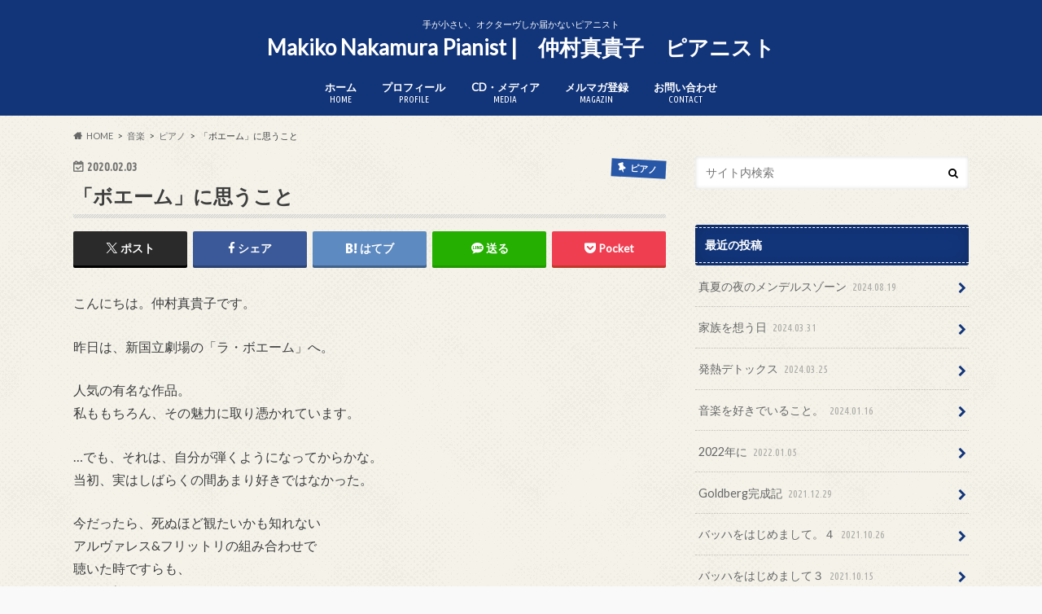

--- FILE ---
content_type: text/html; charset=UTF-8
request_url: https://makikonakamura.com/archives/914
body_size: 19520
content:
<!doctype html>
<html dir="ltr" lang="ja" prefix="og: https://ogp.me/ns#">

<head>
<meta charset="utf-8">
<meta http-equiv="X-UA-Compatible" content="IE=edge">

<meta name="HandheldFriendly" content="True">
<meta name="MobileOptimized" content="320">
<meta name="viewport" content="width=device-width, initial-scale=1.0, minimum-scale=1.0, maximum-scale=1.0, user-scalable=no">

<link rel="apple-touch-icon" href="https://makikonakamura.com/wp-content/uploads/2020/12/101eb4c374b7935a2d78bf28e015d6b3.png"><link rel="icon" href="https://makikonakamura.com/wp-content/uploads/2020/12/bfcd2e6c48460ad4d06fdecc285ecb4d.png">
<link rel="pingback" href="https://makikonakamura.com/xmlrpc.php">

<!--[if IE]>
<link rel="shortcut icon" href="https://makikonakamura.com/wp-content/uploads/2020/12/favicon.ico"><![endif]-->



<meta name="description" content="こんにちは。仲村真貴子です。 昨日は、新国立劇場の「ラ・ボエーム」へ。 人気の有名な作品。私ももちろん、その魅力に取り憑かれています。 …でも、それは、自分が弾くようになってからかな。当初、実はしばらくの間あまり好きではなかった。 今だった" />

<!-- WP SiteManager OGP Tags -->
<meta property="og:title" content="「ボエーム」に思うこと" />
<meta property="og:type" content="article" />
<meta property="og:url" content="https://makikonakamura.com/archives/914" />
<meta property="og:description" content="こんにちは。仲村真貴子です。 昨日は、新国立劇場の「ラ・ボエーム」へ。 人気の有名な作品。私ももちろん、その魅力に取り憑かれています。 …でも、それは、自分が弾くようになってからかな。当初、実はしばらくの間あまり好きではなかった。 今だった" />
<meta property="og:site_name" content="Makiko Nakamura Pianist |　仲村真貴子　ピアニスト" />

<!-- WP SiteManager Twitter Cards Tags -->
<meta name="twitter:title" content="「ボエーム」に思うこと" />
<meta name="twitter:url" content="https://makikonakamura.com/archives/914" />
<meta name="twitter:description" content="こんにちは。仲村真貴子です。 昨日は、新国立劇場の「ラ・ボエーム」へ。 人気の有名な作品。私ももちろん、その魅力に取り憑かれています。 …でも、それは、自分が弾くようになってからかな。当初、実はしばらくの間あまり好きではなかった。 今だった" />
<meta name="twitter:card" content="summary" />
<meta name="twitter:site" content="@N_Makkinko" />
	<style>img:is([sizes="auto" i], [sizes^="auto," i]) { contain-intrinsic-size: 3000px 1500px }</style>
	
		<!-- All in One SEO 4.8.8 - aioseo.com -->
		<title>「ボエーム」に思うこと | Makiko Nakamura Pianist | 仲村真貴子 ピアニスト</title>
	<meta name="robots" content="max-image-preview:large" />
	<meta name="author" content="MAKIKO NAKAMURA"/>
	<link rel="canonical" href="https://makikonakamura.com/archives/914" />
	<meta name="generator" content="All in One SEO (AIOSEO) 4.8.8" />
		<meta property="og:locale" content="ja_JP" />
		<meta property="og:site_name" content="Makiko Nakamura Pianist" />
		<meta property="og:type" content="article" />
		<meta property="og:title" content="「ボエーム」に思うこと | Makiko Nakamura Pianist | 仲村真貴子 ピアニスト" />
		<meta property="og:url" content="https://makikonakamura.com/archives/914" />
		<meta property="fb:app_id" content="422504505450606" />
		<meta property="fb:admins" content="357023015244230" />
		<meta property="article:tag" content="ピアノ" />
		<meta property="article:tag" content="作曲家と曲" />
		<meta property="article:tag" content="音楽" />
		<meta property="article:published_time" content="2020-02-03T13:57:20+00:00" />
		<meta property="article:modified_time" content="2020-06-26T17:57:17+00:00" />
		<meta property="article:publisher" content="https://www.facebook.com/MakikoNakamuraPianist" />
		<meta property="article:author" content="https://www.facebook.com/MakikoNakamuraPianist" />
		<meta name="twitter:card" content="summary_large_image" />
		<meta name="twitter:site" content="@N_Makkinko" />
		<meta name="twitter:title" content="「ボエーム」に思うこと | Makiko Nakamura Pianist | 仲村真貴子 ピアニスト" />
		<meta name="twitter:creator" content="@N_Makkinko" />
		<script type="application/ld+json" class="aioseo-schema">
			{"@context":"https:\/\/schema.org","@graph":[{"@type":"Article","@id":"https:\/\/makikonakamura.com\/archives\/914#article","name":"\u300c\u30dc\u30a8\u30fc\u30e0\u300d\u306b\u601d\u3046\u3053\u3068 | Makiko Nakamura Pianist | \u4ef2\u6751\u771f\u8cb4\u5b50 \u30d4\u30a2\u30cb\u30b9\u30c8","headline":"\u300c\u30dc\u30a8\u30fc\u30e0\u300d\u306b\u601d\u3046\u3053\u3068","author":{"@id":"https:\/\/makikonakamura.com\/archives\/author\/makiko1018#author"},"publisher":{"@id":"https:\/\/makikonakamura.com\/#person"},"image":{"@type":"ImageObject","@id":"https:\/\/makikonakamura.com\/archives\/914#articleImage","url":"https:\/\/secure.gravatar.com\/avatar\/f05aeb8df201df9e097bbdfd50670c798d7c620f0fdbdff71cf8b0dd0373c246?s=96&d=mm&r=g","width":96,"height":96,"caption":"MAKIKO NAKAMURA"},"datePublished":"2020-02-03T22:57:20+09:00","dateModified":"2020-06-27T02:57:17+09:00","inLanguage":"ja","mainEntityOfPage":{"@id":"https:\/\/makikonakamura.com\/archives\/914#webpage"},"isPartOf":{"@id":"https:\/\/makikonakamura.com\/archives\/914#webpage"},"articleSection":"\u30d4\u30a2\u30ce, \u4f5c\u66f2\u5bb6\u3068\u66f2, \u97f3\u697d"},{"@type":"BreadcrumbList","@id":"https:\/\/makikonakamura.com\/archives\/914#breadcrumblist","itemListElement":[{"@type":"ListItem","@id":"https:\/\/makikonakamura.com#listItem","position":1,"name":"Home","item":"https:\/\/makikonakamura.com","nextItem":{"@type":"ListItem","@id":"https:\/\/makikonakamura.com\/archives\/category\/musik#listItem","name":"\u97f3\u697d"}},{"@type":"ListItem","@id":"https:\/\/makikonakamura.com\/archives\/category\/musik#listItem","position":2,"name":"\u97f3\u697d","item":"https:\/\/makikonakamura.com\/archives\/category\/musik","nextItem":{"@type":"ListItem","@id":"https:\/\/makikonakamura.com\/archives\/category\/musik\/piano#listItem","name":"\u30d4\u30a2\u30ce"},"previousItem":{"@type":"ListItem","@id":"https:\/\/makikonakamura.com#listItem","name":"Home"}},{"@type":"ListItem","@id":"https:\/\/makikonakamura.com\/archives\/category\/musik\/piano#listItem","position":3,"name":"\u30d4\u30a2\u30ce","item":"https:\/\/makikonakamura.com\/archives\/category\/musik\/piano","nextItem":{"@type":"ListItem","@id":"https:\/\/makikonakamura.com\/archives\/914#listItem","name":"\u300c\u30dc\u30a8\u30fc\u30e0\u300d\u306b\u601d\u3046\u3053\u3068"},"previousItem":{"@type":"ListItem","@id":"https:\/\/makikonakamura.com\/archives\/category\/musik#listItem","name":"\u97f3\u697d"}},{"@type":"ListItem","@id":"https:\/\/makikonakamura.com\/archives\/914#listItem","position":4,"name":"\u300c\u30dc\u30a8\u30fc\u30e0\u300d\u306b\u601d\u3046\u3053\u3068","previousItem":{"@type":"ListItem","@id":"https:\/\/makikonakamura.com\/archives\/category\/musik\/piano#listItem","name":"\u30d4\u30a2\u30ce"}}]},{"@type":"Person","@id":"https:\/\/makikonakamura.com\/#person","name":"MAKIKO NAKAMURA","image":{"@type":"ImageObject","@id":"https:\/\/makikonakamura.com\/archives\/914#personImage","url":"https:\/\/secure.gravatar.com\/avatar\/f05aeb8df201df9e097bbdfd50670c798d7c620f0fdbdff71cf8b0dd0373c246?s=96&d=mm&r=g","width":96,"height":96,"caption":"MAKIKO NAKAMURA"},"sameAs":["https:\/\/www.facebook.com\/MakikoNakamuraPianist","N_Makkinko"]},{"@type":"Person","@id":"https:\/\/makikonakamura.com\/archives\/author\/makiko1018#author","url":"https:\/\/makikonakamura.com\/archives\/author\/makiko1018","name":"MAKIKO NAKAMURA","image":{"@type":"ImageObject","@id":"https:\/\/makikonakamura.com\/archives\/914#authorImage","url":"https:\/\/secure.gravatar.com\/avatar\/f05aeb8df201df9e097bbdfd50670c798d7c620f0fdbdff71cf8b0dd0373c246?s=96&d=mm&r=g","width":96,"height":96,"caption":"MAKIKO NAKAMURA"},"sameAs":["https:\/\/www.facebook.com\/MakikoNakamuraPianist","N_Makkinko"]},{"@type":"WebPage","@id":"https:\/\/makikonakamura.com\/archives\/914#webpage","url":"https:\/\/makikonakamura.com\/archives\/914","name":"\u300c\u30dc\u30a8\u30fc\u30e0\u300d\u306b\u601d\u3046\u3053\u3068 | Makiko Nakamura Pianist | \u4ef2\u6751\u771f\u8cb4\u5b50 \u30d4\u30a2\u30cb\u30b9\u30c8","inLanguage":"ja","isPartOf":{"@id":"https:\/\/makikonakamura.com\/#website"},"breadcrumb":{"@id":"https:\/\/makikonakamura.com\/archives\/914#breadcrumblist"},"author":{"@id":"https:\/\/makikonakamura.com\/archives\/author\/makiko1018#author"},"creator":{"@id":"https:\/\/makikonakamura.com\/archives\/author\/makiko1018#author"},"datePublished":"2020-02-03T22:57:20+09:00","dateModified":"2020-06-27T02:57:17+09:00"},{"@type":"WebSite","@id":"https:\/\/makikonakamura.com\/#website","url":"https:\/\/makikonakamura.com\/","name":"Makiko Nakamura Pianist |\u3000\u4ef2\u6751\u771f\u8cb4\u5b50\u3000\u30d4\u30a2\u30cb\u30b9\u30c8","description":"\u624b\u304c\u5c0f\u3055\u3044\u3001\u30aa\u30af\u30bf\u30fc\u30f4\u3057\u304b\u5c4a\u304b\u306a\u3044\u30d4\u30a2\u30cb\u30b9\u30c8","inLanguage":"ja","publisher":{"@id":"https:\/\/makikonakamura.com\/#person"}}]}
		</script>
		<!-- All in One SEO -->

<link rel='dns-prefetch' href='//ajax.googleapis.com' />
<link rel='dns-prefetch' href='//news.google.com' />
<link rel='dns-prefetch' href='//www.googletagmanager.com' />
<link rel='dns-prefetch' href='//stats.wp.com' />
<link rel='dns-prefetch' href='//fonts.googleapis.com' />
<link rel='dns-prefetch' href='//maxcdn.bootstrapcdn.com' />
<link rel='dns-prefetch' href='//widgets.wp.com' />
<link rel='dns-prefetch' href='//s0.wp.com' />
<link rel='dns-prefetch' href='//0.gravatar.com' />
<link rel='dns-prefetch' href='//1.gravatar.com' />
<link rel='dns-prefetch' href='//2.gravatar.com' />
<link rel='preconnect' href='//c0.wp.com' />
<link rel="alternate" type="application/rss+xml" title="Makiko Nakamura Pianist |　仲村真貴子　ピアニスト &raquo; フィード" href="https://makikonakamura.com/feed" />
<link rel="alternate" type="application/rss+xml" title="Makiko Nakamura Pianist |　仲村真貴子　ピアニスト &raquo; コメントフィード" href="https://makikonakamura.com/comments/feed" />
<link rel="alternate" type="application/rss+xml" title="Makiko Nakamura Pianist |　仲村真貴子　ピアニスト &raquo; 「ボエーム」に思うこと のコメントのフィード" href="https://makikonakamura.com/archives/914/feed" />
<script type="text/javascript">
/* <![CDATA[ */
window._wpemojiSettings = {"baseUrl":"https:\/\/s.w.org\/images\/core\/emoji\/16.0.1\/72x72\/","ext":".png","svgUrl":"https:\/\/s.w.org\/images\/core\/emoji\/16.0.1\/svg\/","svgExt":".svg","source":{"concatemoji":"https:\/\/makikonakamura.com\/wp-includes\/js\/wp-emoji-release.min.js"}};
/*! This file is auto-generated */
!function(s,n){var o,i,e;function c(e){try{var t={supportTests:e,timestamp:(new Date).valueOf()};sessionStorage.setItem(o,JSON.stringify(t))}catch(e){}}function p(e,t,n){e.clearRect(0,0,e.canvas.width,e.canvas.height),e.fillText(t,0,0);var t=new Uint32Array(e.getImageData(0,0,e.canvas.width,e.canvas.height).data),a=(e.clearRect(0,0,e.canvas.width,e.canvas.height),e.fillText(n,0,0),new Uint32Array(e.getImageData(0,0,e.canvas.width,e.canvas.height).data));return t.every(function(e,t){return e===a[t]})}function u(e,t){e.clearRect(0,0,e.canvas.width,e.canvas.height),e.fillText(t,0,0);for(var n=e.getImageData(16,16,1,1),a=0;a<n.data.length;a++)if(0!==n.data[a])return!1;return!0}function f(e,t,n,a){switch(t){case"flag":return n(e,"\ud83c\udff3\ufe0f\u200d\u26a7\ufe0f","\ud83c\udff3\ufe0f\u200b\u26a7\ufe0f")?!1:!n(e,"\ud83c\udde8\ud83c\uddf6","\ud83c\udde8\u200b\ud83c\uddf6")&&!n(e,"\ud83c\udff4\udb40\udc67\udb40\udc62\udb40\udc65\udb40\udc6e\udb40\udc67\udb40\udc7f","\ud83c\udff4\u200b\udb40\udc67\u200b\udb40\udc62\u200b\udb40\udc65\u200b\udb40\udc6e\u200b\udb40\udc67\u200b\udb40\udc7f");case"emoji":return!a(e,"\ud83e\udedf")}return!1}function g(e,t,n,a){var r="undefined"!=typeof WorkerGlobalScope&&self instanceof WorkerGlobalScope?new OffscreenCanvas(300,150):s.createElement("canvas"),o=r.getContext("2d",{willReadFrequently:!0}),i=(o.textBaseline="top",o.font="600 32px Arial",{});return e.forEach(function(e){i[e]=t(o,e,n,a)}),i}function t(e){var t=s.createElement("script");t.src=e,t.defer=!0,s.head.appendChild(t)}"undefined"!=typeof Promise&&(o="wpEmojiSettingsSupports",i=["flag","emoji"],n.supports={everything:!0,everythingExceptFlag:!0},e=new Promise(function(e){s.addEventListener("DOMContentLoaded",e,{once:!0})}),new Promise(function(t){var n=function(){try{var e=JSON.parse(sessionStorage.getItem(o));if("object"==typeof e&&"number"==typeof e.timestamp&&(new Date).valueOf()<e.timestamp+604800&&"object"==typeof e.supportTests)return e.supportTests}catch(e){}return null}();if(!n){if("undefined"!=typeof Worker&&"undefined"!=typeof OffscreenCanvas&&"undefined"!=typeof URL&&URL.createObjectURL&&"undefined"!=typeof Blob)try{var e="postMessage("+g.toString()+"("+[JSON.stringify(i),f.toString(),p.toString(),u.toString()].join(",")+"));",a=new Blob([e],{type:"text/javascript"}),r=new Worker(URL.createObjectURL(a),{name:"wpTestEmojiSupports"});return void(r.onmessage=function(e){c(n=e.data),r.terminate(),t(n)})}catch(e){}c(n=g(i,f,p,u))}t(n)}).then(function(e){for(var t in e)n.supports[t]=e[t],n.supports.everything=n.supports.everything&&n.supports[t],"flag"!==t&&(n.supports.everythingExceptFlag=n.supports.everythingExceptFlag&&n.supports[t]);n.supports.everythingExceptFlag=n.supports.everythingExceptFlag&&!n.supports.flag,n.DOMReady=!1,n.readyCallback=function(){n.DOMReady=!0}}).then(function(){return e}).then(function(){var e;n.supports.everything||(n.readyCallback(),(e=n.source||{}).concatemoji?t(e.concatemoji):e.wpemoji&&e.twemoji&&(t(e.twemoji),t(e.wpemoji)))}))}((window,document),window._wpemojiSettings);
/* ]]> */
</script>
<style id='wp-emoji-styles-inline-css' type='text/css'>

	img.wp-smiley, img.emoji {
		display: inline !important;
		border: none !important;
		box-shadow: none !important;
		height: 1em !important;
		width: 1em !important;
		margin: 0 0.07em !important;
		vertical-align: -0.1em !important;
		background: none !important;
		padding: 0 !important;
	}
</style>
<link rel='stylesheet' id='wp-block-library-css' href='https://c0.wp.com/c/6.8.3/wp-includes/css/dist/block-library/style.min.css' type='text/css' media='all' />
<style id='classic-theme-styles-inline-css' type='text/css'>
/*! This file is auto-generated */
.wp-block-button__link{color:#fff;background-color:#32373c;border-radius:9999px;box-shadow:none;text-decoration:none;padding:calc(.667em + 2px) calc(1.333em + 2px);font-size:1.125em}.wp-block-file__button{background:#32373c;color:#fff;text-decoration:none}
</style>
<link rel='stylesheet' id='mediaelement-css' href='https://c0.wp.com/c/6.8.3/wp-includes/js/mediaelement/mediaelementplayer-legacy.min.css' type='text/css' media='all' />
<link rel='stylesheet' id='wp-mediaelement-css' href='https://c0.wp.com/c/6.8.3/wp-includes/js/mediaelement/wp-mediaelement.min.css' type='text/css' media='all' />
<style id='jetpack-sharing-buttons-style-inline-css' type='text/css'>
.jetpack-sharing-buttons__services-list{display:flex;flex-direction:row;flex-wrap:wrap;gap:0;list-style-type:none;margin:5px;padding:0}.jetpack-sharing-buttons__services-list.has-small-icon-size{font-size:12px}.jetpack-sharing-buttons__services-list.has-normal-icon-size{font-size:16px}.jetpack-sharing-buttons__services-list.has-large-icon-size{font-size:24px}.jetpack-sharing-buttons__services-list.has-huge-icon-size{font-size:36px}@media print{.jetpack-sharing-buttons__services-list{display:none!important}}.editor-styles-wrapper .wp-block-jetpack-sharing-buttons{gap:0;padding-inline-start:0}ul.jetpack-sharing-buttons__services-list.has-background{padding:1.25em 2.375em}
</style>
<style id='global-styles-inline-css' type='text/css'>
:root{--wp--preset--aspect-ratio--square: 1;--wp--preset--aspect-ratio--4-3: 4/3;--wp--preset--aspect-ratio--3-4: 3/4;--wp--preset--aspect-ratio--3-2: 3/2;--wp--preset--aspect-ratio--2-3: 2/3;--wp--preset--aspect-ratio--16-9: 16/9;--wp--preset--aspect-ratio--9-16: 9/16;--wp--preset--color--black: #000000;--wp--preset--color--cyan-bluish-gray: #abb8c3;--wp--preset--color--white: #ffffff;--wp--preset--color--pale-pink: #f78da7;--wp--preset--color--vivid-red: #cf2e2e;--wp--preset--color--luminous-vivid-orange: #ff6900;--wp--preset--color--luminous-vivid-amber: #fcb900;--wp--preset--color--light-green-cyan: #7bdcb5;--wp--preset--color--vivid-green-cyan: #00d084;--wp--preset--color--pale-cyan-blue: #8ed1fc;--wp--preset--color--vivid-cyan-blue: #0693e3;--wp--preset--color--vivid-purple: #9b51e0;--wp--preset--gradient--vivid-cyan-blue-to-vivid-purple: linear-gradient(135deg,rgba(6,147,227,1) 0%,rgb(155,81,224) 100%);--wp--preset--gradient--light-green-cyan-to-vivid-green-cyan: linear-gradient(135deg,rgb(122,220,180) 0%,rgb(0,208,130) 100%);--wp--preset--gradient--luminous-vivid-amber-to-luminous-vivid-orange: linear-gradient(135deg,rgba(252,185,0,1) 0%,rgba(255,105,0,1) 100%);--wp--preset--gradient--luminous-vivid-orange-to-vivid-red: linear-gradient(135deg,rgba(255,105,0,1) 0%,rgb(207,46,46) 100%);--wp--preset--gradient--very-light-gray-to-cyan-bluish-gray: linear-gradient(135deg,rgb(238,238,238) 0%,rgb(169,184,195) 100%);--wp--preset--gradient--cool-to-warm-spectrum: linear-gradient(135deg,rgb(74,234,220) 0%,rgb(151,120,209) 20%,rgb(207,42,186) 40%,rgb(238,44,130) 60%,rgb(251,105,98) 80%,rgb(254,248,76) 100%);--wp--preset--gradient--blush-light-purple: linear-gradient(135deg,rgb(255,206,236) 0%,rgb(152,150,240) 100%);--wp--preset--gradient--blush-bordeaux: linear-gradient(135deg,rgb(254,205,165) 0%,rgb(254,45,45) 50%,rgb(107,0,62) 100%);--wp--preset--gradient--luminous-dusk: linear-gradient(135deg,rgb(255,203,112) 0%,rgb(199,81,192) 50%,rgb(65,88,208) 100%);--wp--preset--gradient--pale-ocean: linear-gradient(135deg,rgb(255,245,203) 0%,rgb(182,227,212) 50%,rgb(51,167,181) 100%);--wp--preset--gradient--electric-grass: linear-gradient(135deg,rgb(202,248,128) 0%,rgb(113,206,126) 100%);--wp--preset--gradient--midnight: linear-gradient(135deg,rgb(2,3,129) 0%,rgb(40,116,252) 100%);--wp--preset--font-size--small: 13px;--wp--preset--font-size--medium: 20px;--wp--preset--font-size--large: 36px;--wp--preset--font-size--x-large: 42px;--wp--preset--spacing--20: 0.44rem;--wp--preset--spacing--30: 0.67rem;--wp--preset--spacing--40: 1rem;--wp--preset--spacing--50: 1.5rem;--wp--preset--spacing--60: 2.25rem;--wp--preset--spacing--70: 3.38rem;--wp--preset--spacing--80: 5.06rem;--wp--preset--shadow--natural: 6px 6px 9px rgba(0, 0, 0, 0.2);--wp--preset--shadow--deep: 12px 12px 50px rgba(0, 0, 0, 0.4);--wp--preset--shadow--sharp: 6px 6px 0px rgba(0, 0, 0, 0.2);--wp--preset--shadow--outlined: 6px 6px 0px -3px rgba(255, 255, 255, 1), 6px 6px rgba(0, 0, 0, 1);--wp--preset--shadow--crisp: 6px 6px 0px rgba(0, 0, 0, 1);}:where(.is-layout-flex){gap: 0.5em;}:where(.is-layout-grid){gap: 0.5em;}body .is-layout-flex{display: flex;}.is-layout-flex{flex-wrap: wrap;align-items: center;}.is-layout-flex > :is(*, div){margin: 0;}body .is-layout-grid{display: grid;}.is-layout-grid > :is(*, div){margin: 0;}:where(.wp-block-columns.is-layout-flex){gap: 2em;}:where(.wp-block-columns.is-layout-grid){gap: 2em;}:where(.wp-block-post-template.is-layout-flex){gap: 1.25em;}:where(.wp-block-post-template.is-layout-grid){gap: 1.25em;}.has-black-color{color: var(--wp--preset--color--black) !important;}.has-cyan-bluish-gray-color{color: var(--wp--preset--color--cyan-bluish-gray) !important;}.has-white-color{color: var(--wp--preset--color--white) !important;}.has-pale-pink-color{color: var(--wp--preset--color--pale-pink) !important;}.has-vivid-red-color{color: var(--wp--preset--color--vivid-red) !important;}.has-luminous-vivid-orange-color{color: var(--wp--preset--color--luminous-vivid-orange) !important;}.has-luminous-vivid-amber-color{color: var(--wp--preset--color--luminous-vivid-amber) !important;}.has-light-green-cyan-color{color: var(--wp--preset--color--light-green-cyan) !important;}.has-vivid-green-cyan-color{color: var(--wp--preset--color--vivid-green-cyan) !important;}.has-pale-cyan-blue-color{color: var(--wp--preset--color--pale-cyan-blue) !important;}.has-vivid-cyan-blue-color{color: var(--wp--preset--color--vivid-cyan-blue) !important;}.has-vivid-purple-color{color: var(--wp--preset--color--vivid-purple) !important;}.has-black-background-color{background-color: var(--wp--preset--color--black) !important;}.has-cyan-bluish-gray-background-color{background-color: var(--wp--preset--color--cyan-bluish-gray) !important;}.has-white-background-color{background-color: var(--wp--preset--color--white) !important;}.has-pale-pink-background-color{background-color: var(--wp--preset--color--pale-pink) !important;}.has-vivid-red-background-color{background-color: var(--wp--preset--color--vivid-red) !important;}.has-luminous-vivid-orange-background-color{background-color: var(--wp--preset--color--luminous-vivid-orange) !important;}.has-luminous-vivid-amber-background-color{background-color: var(--wp--preset--color--luminous-vivid-amber) !important;}.has-light-green-cyan-background-color{background-color: var(--wp--preset--color--light-green-cyan) !important;}.has-vivid-green-cyan-background-color{background-color: var(--wp--preset--color--vivid-green-cyan) !important;}.has-pale-cyan-blue-background-color{background-color: var(--wp--preset--color--pale-cyan-blue) !important;}.has-vivid-cyan-blue-background-color{background-color: var(--wp--preset--color--vivid-cyan-blue) !important;}.has-vivid-purple-background-color{background-color: var(--wp--preset--color--vivid-purple) !important;}.has-black-border-color{border-color: var(--wp--preset--color--black) !important;}.has-cyan-bluish-gray-border-color{border-color: var(--wp--preset--color--cyan-bluish-gray) !important;}.has-white-border-color{border-color: var(--wp--preset--color--white) !important;}.has-pale-pink-border-color{border-color: var(--wp--preset--color--pale-pink) !important;}.has-vivid-red-border-color{border-color: var(--wp--preset--color--vivid-red) !important;}.has-luminous-vivid-orange-border-color{border-color: var(--wp--preset--color--luminous-vivid-orange) !important;}.has-luminous-vivid-amber-border-color{border-color: var(--wp--preset--color--luminous-vivid-amber) !important;}.has-light-green-cyan-border-color{border-color: var(--wp--preset--color--light-green-cyan) !important;}.has-vivid-green-cyan-border-color{border-color: var(--wp--preset--color--vivid-green-cyan) !important;}.has-pale-cyan-blue-border-color{border-color: var(--wp--preset--color--pale-cyan-blue) !important;}.has-vivid-cyan-blue-border-color{border-color: var(--wp--preset--color--vivid-cyan-blue) !important;}.has-vivid-purple-border-color{border-color: var(--wp--preset--color--vivid-purple) !important;}.has-vivid-cyan-blue-to-vivid-purple-gradient-background{background: var(--wp--preset--gradient--vivid-cyan-blue-to-vivid-purple) !important;}.has-light-green-cyan-to-vivid-green-cyan-gradient-background{background: var(--wp--preset--gradient--light-green-cyan-to-vivid-green-cyan) !important;}.has-luminous-vivid-amber-to-luminous-vivid-orange-gradient-background{background: var(--wp--preset--gradient--luminous-vivid-amber-to-luminous-vivid-orange) !important;}.has-luminous-vivid-orange-to-vivid-red-gradient-background{background: var(--wp--preset--gradient--luminous-vivid-orange-to-vivid-red) !important;}.has-very-light-gray-to-cyan-bluish-gray-gradient-background{background: var(--wp--preset--gradient--very-light-gray-to-cyan-bluish-gray) !important;}.has-cool-to-warm-spectrum-gradient-background{background: var(--wp--preset--gradient--cool-to-warm-spectrum) !important;}.has-blush-light-purple-gradient-background{background: var(--wp--preset--gradient--blush-light-purple) !important;}.has-blush-bordeaux-gradient-background{background: var(--wp--preset--gradient--blush-bordeaux) !important;}.has-luminous-dusk-gradient-background{background: var(--wp--preset--gradient--luminous-dusk) !important;}.has-pale-ocean-gradient-background{background: var(--wp--preset--gradient--pale-ocean) !important;}.has-electric-grass-gradient-background{background: var(--wp--preset--gradient--electric-grass) !important;}.has-midnight-gradient-background{background: var(--wp--preset--gradient--midnight) !important;}.has-small-font-size{font-size: var(--wp--preset--font-size--small) !important;}.has-medium-font-size{font-size: var(--wp--preset--font-size--medium) !important;}.has-large-font-size{font-size: var(--wp--preset--font-size--large) !important;}.has-x-large-font-size{font-size: var(--wp--preset--font-size--x-large) !important;}
:where(.wp-block-post-template.is-layout-flex){gap: 1.25em;}:where(.wp-block-post-template.is-layout-grid){gap: 1.25em;}
:where(.wp-block-columns.is-layout-flex){gap: 2em;}:where(.wp-block-columns.is-layout-grid){gap: 2em;}
:root :where(.wp-block-pullquote){font-size: 1.5em;line-height: 1.6;}
</style>
<link rel='stylesheet' id='style-css' href='https://makikonakamura.com/wp-content/themes/hummingbird/style.css' type='text/css' media='all' />
<link rel='stylesheet' id='child-style-css' href='https://makikonakamura.com/wp-content/themes/hummingbird_custom/style.css' type='text/css' media='all' />
<link rel='stylesheet' id='animate-css' href='https://makikonakamura.com/wp-content/themes/hummingbird/library/css/animate.min.css' type='text/css' media='all' />
<link rel='stylesheet' id='shortcode-css' href='https://makikonakamura.com/wp-content/themes/hummingbird/library/css/shortcode.css' type='text/css' media='all' />
<link rel='stylesheet' id='gf_Ubuntu-css' href='//fonts.googleapis.com/css?family=Ubuntu+Condensed' type='text/css' media='all' />
<link rel='stylesheet' id='gf_Lato-css' href='//fonts.googleapis.com/css?family=Lato' type='text/css' media='all' />
<link rel='stylesheet' id='fontawesome-css' href='//maxcdn.bootstrapcdn.com/font-awesome/4.6.0/css/font-awesome.min.css' type='text/css' media='all' />
<link rel='stylesheet' id='jetpack_likes-css' href='https://c0.wp.com/p/jetpack/15.1.1/modules/likes/style.css' type='text/css' media='all' />
<link rel='stylesheet' id='sharedaddy-css' href='https://c0.wp.com/p/jetpack/15.1.1/modules/sharedaddy/sharing.css' type='text/css' media='all' />
<link rel='stylesheet' id='social-logos-css' href='https://c0.wp.com/p/jetpack/15.1.1/_inc/social-logos/social-logos.min.css' type='text/css' media='all' />
<script type="text/javascript" src="//ajax.googleapis.com/ajax/libs/jquery/1.12.4/jquery.min.js" id="jquery-js"></script>

<!-- Site Kit によって追加された Google タグ（gtag.js）スニペット -->
<!-- Google アナリティクス スニペット (Site Kit が追加) -->
<script type="text/javascript" src="https://www.googletagmanager.com/gtag/js?id=GT-MJKKRB8" id="google_gtagjs-js" async></script>
<script type="text/javascript" id="google_gtagjs-js-after">
/* <![CDATA[ */
window.dataLayer = window.dataLayer || [];function gtag(){dataLayer.push(arguments);}
gtag("set","linker",{"domains":["makikonakamura.com"]});
gtag("js", new Date());
gtag("set", "developer_id.dZTNiMT", true);
gtag("config", "GT-MJKKRB8");
/* ]]> */
</script>
<link rel="https://api.w.org/" href="https://makikonakamura.com/wp-json/" /><link rel="alternate" title="JSON" type="application/json" href="https://makikonakamura.com/wp-json/wp/v2/posts/914" /><link rel='shortlink' href='https://makikonakamura.com/?p=914' />
<link rel="alternate" title="oEmbed (JSON)" type="application/json+oembed" href="https://makikonakamura.com/wp-json/oembed/1.0/embed?url=https%3A%2F%2Fmakikonakamura.com%2Farchives%2F914" />
<link rel="alternate" title="oEmbed (XML)" type="text/xml+oembed" href="https://makikonakamura.com/wp-json/oembed/1.0/embed?url=https%3A%2F%2Fmakikonakamura.com%2Farchives%2F914&#038;format=xml" />
<meta name="generator" content="Site Kit by Google 1.165.0" /><!-- Facebook Pixel Code -->
<script>
  !function(f,b,e,v,n,t,s)
  {if(f.fbq)return;n=f.fbq=function(){n.callMethod?
  n.callMethod.apply(n,arguments):n.queue.push(arguments)};
  if(!f._fbq)f._fbq=n;n.push=n;n.loaded=!0;n.version='2.0';
  n.queue=[];t=b.createElement(e);t.async=!0;
  t.src=v;s=b.getElementsByTagName(e)[0];
  s.parentNode.insertBefore(t,s)}(window, document,'script',
  'https://connect.facebook.net/en_US/fbevents.js');
  fbq('init', '278004227346018');
  fbq('track', 'PageView');
</script>
<noscript><img height="1" width="1" style="display:none"
  src="https://www.facebook.com/tr?id=278004227346018&ev=PageView&noscript=1"
/></noscript>
<!-- End Facebook Pixel Code -->	<style>img#wpstats{display:none}</style>
		<style type="text/css">
body{color: #3E3E3E;}
a{color: #192970;}
a:hover{color: #009399;}
#main article footer .post-categories li a,#main article footer .tags a{  background: #192970;  border:1px solid #192970;}
#main article footer .tags a{color:#192970; background: none;}
#main article footer .post-categories li a:hover,#main article footer .tags a:hover{ background:#009399;  border-color:#009399;}
input[type="text"],input[type="password"],input[type="datetime"],input[type="datetime-local"],input[type="date"],input[type="month"],input[type="time"],input[type="week"],input[type="number"],input[type="email"],input[type="url"],input[type="search"],input[type="tel"],input[type="color"],select,textarea,.field { background-color: #FFFFFF;}
/*ヘッダー*/
.header{background: #12357a; color: #ffffff;}
#logo a,.nav li a,.nav_btn{color: #ffffff;}
#logo a:hover,.nav li a:hover{color:#009399;}
@media only screen and (min-width: 768px) {
.nav ul {background: #0E0E0E;}
.nav li ul.sub-menu li a{color: #BAB4B0;}
}
/*メインエリア*/
.widgettitle {background: #12357a; color:  #ffffff;}
.widget li a:after{color: #12357a!important;}
/* 投稿ページ */
.entry-content h2{background: #1b4784;}
.entry-content h3{border-color: #1b4784;}
.entry-content ul li:before{ background: #1b4784;}
.entry-content ol li:before{ background: #1b4784;}
/* カテゴリーラベル */
.post-list-card .post-list .eyecatch .cat-name,.top-post-list .post-list .eyecatch .cat-name,.byline .cat-name,.single .authorbox .author-newpost li .cat-name,.related-box li .cat-name,#top_carousel .cat-name{background: #2857a8; color:  #ffffff;}
/* CTA */
.cta-inner{ background: #0E0E0E;}
/* ボタンの色 */
.btn-wrap a{background: #192970;border: 1px solid #192970;}
.btn-wrap a:hover{background: #009399;}
.btn-wrap.simple a{border:1px solid #192970;color:#192970;}
.btn-wrap.simple a:hover{background:#192970;}
.readmore a{border:1px solid #192970;color:#192970;}
.readmore a:hover{background:#192970;color:#fff;}
/* サイドバー */
.widget a{text-decoration:none; color:#666666;}
.widget a:hover{color:#999999;}
/*フッター*/
#footer-top{background-color: #0E0E0E; color: #CACACA;}
.footer a,#footer-top a{color: #BAB4B0;}
#footer-top .widgettitle{color: #CACACA;}
.footer {background-color: #0E0E0E;color: #CACACA;}
.footer-links li:before{ color: #12357a;}
/* ページネーション */
.pagination a, .pagination span,.page-links a{border-color: #192970; color: #192970;}
.pagination .current,.pagination .current:hover,.page-links ul > li > span{background-color: #192970; border-color: #192970;}
.pagination a:hover, .pagination a:focus,.page-links a:hover, .page-links a:focus{background-color: #192970; color: #fff;}
/* OTHER */
ul.wpp-list li a:before{background: #12357a;color: #ffffff;}
.blue-btn, .comment-reply-link, #submit { background-color: #192970; }
.blue-btn:hover, .comment-reply-link:hover, #submit:hover, .blue-btn:focus, .comment-reply-link:focus, #submit:focus {background-color: #009399; }
</style>
<style type="text/css" id="custom-background-css">
body.custom-background { background-color: #f9f9f9; background-image: url("https://makikonakamura.com/wp-content/themes/hummingbird/library/images/body_bg01.png"); background-position: left top; background-size: auto; background-repeat: repeat; background-attachment: scroll; }
</style>
	
<!-- Google タグ マネージャー スニペット (Site Kit が追加) -->
<script type="text/javascript">
/* <![CDATA[ */

			( function( w, d, s, l, i ) {
				w[l] = w[l] || [];
				w[l].push( {'gtm.start': new Date().getTime(), event: 'gtm.js'} );
				var f = d.getElementsByTagName( s )[0],
					j = d.createElement( s ), dl = l != 'dataLayer' ? '&l=' + l : '';
				j.async = true;
				j.src = 'https://www.googletagmanager.com/gtm.js?id=' + i + dl;
				f.parentNode.insertBefore( j, f );
			} )( window, document, 'script', 'dataLayer', 'GTM-PMVDKXRL' );
			
/* ]]> */
</script>

<!-- (ここまで) Google タグ マネージャー スニペット (Site Kit が追加) -->
</head>

<body class="wp-singular post-template-default single single-post postid-914 single-format-standard custom-background wp-theme-hummingbird wp-child-theme-hummingbird_custom">

<div id="container" class=" ">

<header class="header headercenter" role="banner">
<div id="inner-header" class="wrap cf">
<p class="site_description">手が小さい、オクターヴしか届かないピアニスト</p><div id="logo" class="gf">
				<p class="h1 text"><a href="https://makikonakamura.com" rel="nofollow">Makiko Nakamura Pianist |　仲村真貴子　ピアニスト</a></p>
	</div>

<nav id="g_nav" role="navigation">

<ul id="menu-normal" class="nav top-nav cf"><li id="menu-item-1183" class="menu-item menu-item-type-custom menu-item-object-custom menu-item-home menu-item-1183"><a href="https://makikonakamura.com">ホーム<span class="gf">HOME</span></a></li>
<li id="menu-item-1192" class="menu-item menu-item-type-post_type menu-item-object-page menu-item-1192"><a href="https://makikonakamura.com/profile">プロフィール<span class="gf">PROFILE</span></a></li>
<li id="menu-item-1213" class="menu-item menu-item-type-post_type menu-item-object-page menu-item-1213"><a href="https://makikonakamura.com/media">CD・メディア<span class="gf">MEDIA</span></a></li>
<li id="menu-item-1215" class="menu-item menu-item-type-custom menu-item-object-custom menu-item-1215"><a href="https://makikonakamura.com/lp/makiko/">メルマガ登録<span class="gf">MAGAZIN</span></a></li>
<li id="menu-item-1221" class="menu-item menu-item-type-post_type menu-item-object-page menu-item-1221"><a href="https://makikonakamura.com/contact">お問い合わせ<span class="gf">CONTACT</span></a></li>
</ul></nav>
<button id="drawerBtn" class="nav_btn"></button>
<script type="text/javascript">
jQuery(function( $ ){
var menu = $('#g_nav'),
    menuBtn = $('#drawerBtn'),
    body = $(document.body),     
    menuWidth = menu.outerWidth();                
     
    menuBtn.on('click', function(){
    body.toggleClass('open');
        if(body.hasClass('open')){
            body.animate({'left' : menuWidth }, 300);            
            menu.animate({'left' : 0 }, 300);                    
        } else {
            menu.animate({'left' : -menuWidth }, 300);
            body.animate({'left' : 0 }, 300);            
        }             
    });
});    
</script>

</div>
</header>
<div id="breadcrumb" class="breadcrumb inner wrap cf"><ul itemscope itemtype="http://schema.org/BreadcrumbList"><li itemprop="itemListElement" itemscope itemtype="http://schema.org/ListItem" class="bc_homelink"><a itemprop="item" href="https://makikonakamura.com/"><span itemprop="name">HOME</span></a><meta itemprop="position" content="1" /></li><li itemprop="itemListElement" itemscope itemtype="http://schema.org/ListItem"><a itemprop="item" href="https://makikonakamura.com/archives/category/musik"><span itemprop="name">音楽</span></a><meta itemprop="position" content="2" /></li><li itemprop="itemListElement" itemscope itemtype="http://schema.org/ListItem"><a itemprop="item" href="https://makikonakamura.com/archives/category/musik/piano"><span itemprop="name">ピアノ</span></a><meta itemprop="position" content="3" /></li><li itemprop="itemListElement" itemscope itemtype="http://schema.org/ListItem" class="bc_posttitle"><span itemprop="name">「ボエーム」に思うこと</span><meta itemprop="position" content="4" /></li></ul></div>
<div id="content">
<div id="inner-content" class="wrap cf">

<main id="main" class="m-all t-all d-5of7 cf" role="main">
<article id="post-914" class="cf post-914 post type-post status-publish format-standard hentry category-piano category-komponist category-musik" role="article">
<header class="article-header entry-header animated fadeInDown">
<p class="byline entry-meta vcard cf">
<time class="date gf entry-date updated">2020.02.03</time>
<time class="date gf entry-date undo updated" datetime="2020-06-27">2020.06.27</time>

<span class="cat-name cat-id-23">ピアノ</span><span class="writer" style="display: none;"><span class="name author"><span class="fn">MAKIKO NAKAMURA</span></span></span>
</p>
<h1 class="entry-title single-title" itemprop="headline" rel="bookmark">「ボエーム」に思うこと</h1>
<div class="share short">
<div class="sns">
<ul class="cf">

<li class="twitter"> 
<a target="blank" href="//twitter.com/intent/tweet?url=https%3A%2F%2Fmakikonakamura.com%2Farchives%2F914&text=%E3%80%8C%E3%83%9C%E3%82%A8%E3%83%BC%E3%83%A0%E3%80%8D%E3%81%AB%E6%80%9D%E3%81%86%E3%81%93%E3%81%A8&via=N_Makkinko&tw_p=tweetbutton" onclick="window.open(this.href, 'tweetwindow', 'width=550, height=450,personalbar=0,toolbar=0,scrollbars=1,resizable=1'); return false;"><span class="text">ポスト</span><span class="count"></span></a>
</li>

<li class="facebook">
<a href="//www.facebook.com/sharer.php?src=bm&u=https%3A%2F%2Fmakikonakamura.com%2Farchives%2F914&t=%E3%80%8C%E3%83%9C%E3%82%A8%E3%83%BC%E3%83%A0%E3%80%8D%E3%81%AB%E6%80%9D%E3%81%86%E3%81%93%E3%81%A8" onclick="javascript:window.open(this.href, '', 'menubar=no,toolbar=no,resizable=yes,scrollbars=yes,height=300,width=600');return false;"><i class="fa fa-facebook"></i><span class="text">シェア</span><span class="count"></span></a>
</li>


<li class="hatebu">       
<a href="//b.hatena.ne.jp/add?mode=confirm&url=https://makikonakamura.com/archives/914&title=%E3%80%8C%E3%83%9C%E3%82%A8%E3%83%BC%E3%83%A0%E3%80%8D%E3%81%AB%E6%80%9D%E3%81%86%E3%81%93%E3%81%A8" onclick="window.open(this.href, 'HBwindow', 'width=600, height=400, menubar=no, toolbar=no, scrollbars=yes'); return false;" target="_blank"><span class="text">はてブ</span><span class="count"></span></a>
</li>

<li class="line">
<a href="//line.me/R/msg/text/?%E3%80%8C%E3%83%9C%E3%82%A8%E3%83%BC%E3%83%A0%E3%80%8D%E3%81%AB%E6%80%9D%E3%81%86%E3%81%93%E3%81%A8%0Ahttps%3A%2F%2Fmakikonakamura.com%2Farchives%2F914" target="_blank"><span class="text">送る</span></a>
</li>


<li class="pocket">
<a href="//getpocket.com/edit?url=https://makikonakamura.com/archives/914&title=「ボエーム」に思うこと" onclick="window.open(this.href, 'FBwindow', 'width=550, height=350, menubar=no, toolbar=no, scrollbars=yes'); return false;"><i class="fa fa-get-pocket"></i><span class="text">Pocket</span><span class="count"></span></a></li>
</ul>
</div> 
</div></header>

<section class="entry-content cf">




<p>こんにちは。仲村真貴子です。</p>



<p>昨日は、新国立劇場の「ラ・ボエーム」へ。</p>



<p>人気の有名な作品。<br>私ももちろん、その魅力に取り憑かれています。</p>



<p>…でも、それは、自分が弾くようになってからかな。<br>当初、実はしばらくの間あまり好きではなかった。</p>



<p>今だったら、死ぬほど観たいかも知れない<br>アルヴァレス&amp;フリットリの組み合わせで<br>聴いた時ですらも、<br>あまり好きではなかった…。</p>



<p>キャラクターとして、<br>女が惹かれる女は「ムゼッタ」ですよね。<br>本当は、いい娘なのよ！<br>意気がってるところはあるけどもさ。<br>ミミは…したたかよね。<br>「春になったら別れよう」とか、<br>許せない。<br>（…え、実際はどうなんだ？笑）<br>薄幸のヒロインに、申し訳ございませんね…。<br>でも、歌い手だったら、夢にまで見る役かも知れない。</p>



<p>…おっと、ここが落とし穴。</p>



<p>「オペラ」って、<br>話とかキャラクターとかめちゃくちゃなのに、<br>それでも登場人物の「キャラクター」のイメージが<br>どうしても強いんですよね。<br>そこが、もしかしたらボエームの落とし穴かも知れない。</p>



<p>ピアノで弾くと、楽しいけれど<br>絡みがないとちょっとつまらないんですよね。（笑）<br>オケの友達も、<br>結構トリッキーで弾きにくい！と言っていた記憶が。</p>



<p>でも、弾いてみると<br>「よくできてる」のが<br>本当によくわかる。</p>



<p>プッチーニがよく使う、<br>「連続5度」。禁則です。<br>でも、効果的。<br>3幕の冒頭とか。<br>タダごとではないらしい感の演出。<br>「トスカ」でも、バタフライなんかでもよく出てくる。</p>



<p>あとは、アンサンブルの巧みさ。<br>3幕の終わりは、毎回すごいな…と思いますね。<br>２組のカップルが、<br>同時並行的に別の曲を歌ってる感じなのに、<br>１つの曲。<br>それと、重唱だと線のうねりに特徴がある感じがしました。<br>「ハモリ」というより「うねり」。<br>互いに、「うねる」。</p>



<p>よく言われるプッチーニの特徴は<br>「異国感」。<br>これは、ドビュッシーに言われるような<br>時代の流れもあるかも知れませんが。<br>行ったことがないはずなのに、<br>中国っぽさとか、<br>日本っぽさとか、<br>その辺りがすごい。<br>その他、パリとか、アメリカとか。<br>もちろんイタリアも登場するけれど、<br>場所が結構いろいろ。<br>それが、音楽に出ているのが、スゴい。</p>



<p>「ハモリ」ではなく、<br>「うねり」とするならば。</p>



<p>オーケストラも「歌う」ことが<br>求められるような…そんな気もしました。</p>



<p>ピアノだと全部の音は弾けないし。<br>オケの音が鳴る、ちょっとした「ズレ」みたいのが<br>欲しい時も、<br>ピアノだとちょっと難しいんですよねー。<br>だから羨ましい。</p>



<p>…なんか<br>「プッチーニのココがすごい話！」<br>みたいになってしまった。（笑）</p>



<p>オペラも<br>まず「音楽ありき」と考えると、<br>作品の見え方が変わってくるかも知れません。</p>



<figure class="wp-block-embed-youtube wp-block-embed is-type-video is-provider-youtube wp-embed-aspect-4-3 wp-has-aspect-ratio"><div class="wp-block-embed__wrapper">
<div class="youtube-container"><iframe title="Placido Domingo &amp; Luciano Pavarotti - Boheme&#039;s duet" width="728" height="546" src="https://www.youtube.com/embed/jSxs6R6eeS4?feature=oembed" frameborder="0" allow="accelerometer; autoplay; encrypted-media; gyroscope; picture-in-picture" allowfullscreen></iframe></div>
</div></figure>



<p>…ワタクシの、こよなく愛する動画。<br>「ボエーム」の、4幕冒頭の二重唱。<br>未練たらしい男の歌ってヤツが好きで、<br>この曲とて例外なく。<br>パヴァロッティにドミンゴが共に「うねる」という、<br>超高級宴会芸。<br>最後の、拍手を送るフレー二の姿も、<br>お見逃しなく。<br>ステキなシーンです。</p>



<p>それでは、また！<br>仲村真貴子</p>
<div class="sharedaddy sd-sharing-enabled"><div class="robots-nocontent sd-block sd-social sd-social-icon-text sd-sharing"><h3 class="sd-title">共有:</h3><div class="sd-content"><ul><li class="share-facebook"><a rel="nofollow noopener noreferrer"
				data-shared="sharing-facebook-914"
				class="share-facebook sd-button share-icon"
				href="https://makikonakamura.com/archives/914?share=facebook"
				target="_blank"
				aria-labelledby="sharing-facebook-914"
				>
				<span id="sharing-facebook-914" hidden>Facebook で共有するにはクリックしてください (新しいウィンドウで開きます)</span>
				<span>Facebook</span>
			</a></li><li class="share-x"><a rel="nofollow noopener noreferrer"
				data-shared="sharing-x-914"
				class="share-x sd-button share-icon"
				href="https://makikonakamura.com/archives/914?share=x"
				target="_blank"
				aria-labelledby="sharing-x-914"
				>
				<span id="sharing-x-914" hidden>クリックして X で共有 (新しいウィンドウで開きます)</span>
				<span>X</span>
			</a></li><li class="share-end"></li></ul></div></div></div><div class='sharedaddy sd-block sd-like jetpack-likes-widget-wrapper jetpack-likes-widget-unloaded' id='like-post-wrapper-179938188-914-691bd1878732a' data-src='https://widgets.wp.com/likes/?ver=15.1.1#blog_id=179938188&amp;post_id=914&amp;origin=makikonakamura.com&amp;obj_id=179938188-914-691bd1878732a' data-name='like-post-frame-179938188-914-691bd1878732a' data-title='いいねまたはリブログ'><h3 class="sd-title">いいね:</h3><div class='likes-widget-placeholder post-likes-widget-placeholder' style='height: 55px;'><span class='button'><span>いいね</span></span> <span class="loading">読み込み中…</span></div><span class='sd-text-color'></span><a class='sd-link-color'></a></div>

</section>


<footer class="article-footer">
<ul class="post-categories">
	<li><a href="https://makikonakamura.com/archives/category/musik/piano" rel="category tag">ピアノ</a></li>
	<li><a href="https://makikonakamura.com/archives/category/musik/komponist" rel="category tag">作曲家と曲</a></li>
	<li><a href="https://makikonakamura.com/archives/category/musik" rel="category tag">音楽</a></li></ul>
<div class="fb-likebtn wow animated bounceIn cf" data-wow-delay="0.5s">
<div id="fb-root"></div>
<script>(function(d, s, id) {
var js, fjs = d.getElementsByTagName(s)[0];
if (d.getElementById(id)) return;
js = d.createElement(s); js.id = id;
js.src = "//connect.facebook.net/ja_JP/sdk.js#xfbml=1&version=v2.4";
fjs.parentNode.insertBefore(js, fjs);
}(document, 'script', 'facebook-jssdk'));</script>
<figure class="eyecatch">
<img src="https://makikonakamura.com/wp-content/themes/hummingbird/library/images/noimg.png">
</figure>
<div class="rightbox"><div class="fb-like fb-button" data-href="https://www.facebook.com/MakikoNakamuraPianist/" data-layout="button_count" data-action="like" data-show-faces="false" data-share="false"></div><div class="like_text"><p>この記事が気に入ったら<br><i class="fa fa-thumbs-up"></i> いいねしよう！</p>
<p class="small">最新記事をお届けします。</p></div></div></div>

<div class="sharewrap wow animated bounceIn" data-wow-delay="0.5s">

<div class="share">
<div class="sns">
<ul class="cf">

<li class="twitter"> 
<a target="blank" href="//twitter.com/intent/tweet?url=https%3A%2F%2Fmakikonakamura.com%2Farchives%2F914&text=%E3%80%8C%E3%83%9C%E3%82%A8%E3%83%BC%E3%83%A0%E3%80%8D%E3%81%AB%E6%80%9D%E3%81%86%E3%81%93%E3%81%A8&via=N_Makkinko&tw_p=tweetbutton" onclick="window.open(this.href, 'tweetwindow', 'width=550, height=450,personalbar=0,toolbar=0,scrollbars=1,resizable=1'); return false;"><span class="text">ポスト</span><span class="count"></span></a>
</li>

<li class="facebook">
<a href="//www.facebook.com/sharer.php?src=bm&u=https%3A%2F%2Fmakikonakamura.com%2Farchives%2F914&t=%E3%80%8C%E3%83%9C%E3%82%A8%E3%83%BC%E3%83%A0%E3%80%8D%E3%81%AB%E6%80%9D%E3%81%86%E3%81%93%E3%81%A8" onclick="javascript:window.open(this.href, '', 'menubar=no,toolbar=no,resizable=yes,scrollbars=yes,height=300,width=600');return false;"><i class="fa fa-facebook"></i><span class="text">シェア</span><span class="count"></span></a>
</li>

<li class="hatebu">       
<a href="//b.hatena.ne.jp/add?mode=confirm&url=https://makikonakamura.com/archives/914&title=%E3%80%8C%E3%83%9C%E3%82%A8%E3%83%BC%E3%83%A0%E3%80%8D%E3%81%AB%E6%80%9D%E3%81%86%E3%81%93%E3%81%A8" onclick="window.open(this.href, 'HBwindow', 'width=600, height=400, menubar=no, toolbar=no, scrollbars=yes'); return false;" target="_blank"><span class="text">はてブ</span><span class="count"></span></a>
</li>

<li class="line">
<a href="//line.me/R/msg/text/?%E3%80%8C%E3%83%9C%E3%82%A8%E3%83%BC%E3%83%A0%E3%80%8D%E3%81%AB%E6%80%9D%E3%81%86%E3%81%93%E3%81%A8%0Ahttps%3A%2F%2Fmakikonakamura.com%2Farchives%2F914" target="_blank"><span class="text">送る</span></a>
</li>

<li class="pocket">
<a href="http://getpocket.com/edit?url=https://makikonakamura.com/archives/914&title=「ボエーム」に思うこと" onclick="window.open(this.href, 'FBwindow', 'width=550, height=350, menubar=no, toolbar=no, scrollbars=yes'); return false;"><i class="fa fa-get-pocket"></i><span class="text">Pocket</span><span class="count"></span></a></li>

<li class="feedly">
<a href="https://feedly.com/i/subscription/feed/https://makikonakamura.com/feed"  target="blank"><i class="fa fa-rss"></i><span class="text">feedly</span><span class="count"></span></a></li>    
</ul>
</div>
</div></div>



	<div id="respond" class="comment-respond">
		<h3 id="reply-title" class="comment-reply-title">コメントを残す <small><a rel="nofollow" id="cancel-comment-reply-link" href="/archives/914#respond" style="display:none;">コメントをキャンセル</a></small></h3><form action="https://makikonakamura.com/wp-comments-post.php" method="post" id="commentform" class="comment-form"><p class="comment-notes"><span id="email-notes">メールアドレスが公開されることはありません。</span> <span class="required-field-message"><span class="required">※</span> が付いている欄は必須項目です</span></p><p class="comment-form-comment"><label for="comment">コメント <span class="required">※</span></label> <textarea id="comment" name="comment" cols="45" rows="8" maxlength="65525" required></textarea></p><p class="comment-form-author"><label for="author">名前 <span class="required">※</span></label> <input id="author" name="author" type="text" value="" size="30" maxlength="245" autocomplete="name" required /></p>
<p class="comment-form-email"><label for="email">メール <span class="required">※</span></label> <input id="email" name="email" type="email" value="" size="30" maxlength="100" aria-describedby="email-notes" autocomplete="email" required /></p>
<p class="comment-form-url"><label for="url">サイト</label> <input id="url" name="url" type="url" value="" size="30" maxlength="200" autocomplete="url" /></p>
<p class="form-submit"><input name="submit" type="submit" id="submit" class="submit" value="コメントを送信" /> <input type='hidden' name='comment_post_ID' value='914' id='comment_post_ID' />
<input type='hidden' name='comment_parent' id='comment_parent' value='0' />
</p><p style="display: none;"><input type="hidden" id="akismet_comment_nonce" name="akismet_comment_nonce" value="df33564567" /></p><p style="display: none !important;" class="akismet-fields-container" data-prefix="ak_"><label>&#916;<textarea name="ak_hp_textarea" cols="45" rows="8" maxlength="100"></textarea></label><input type="hidden" id="ak_js_1" name="ak_js" value="59"/><script>document.getElementById( "ak_js_1" ).setAttribute( "value", ( new Date() ).getTime() );</script></p></form>	</div><!-- #respond -->
	<p class="akismet_comment_form_privacy_notice">このサイトはスパムを低減するために Akismet を使っています。<a href="https://akismet.com/privacy/" target="_blank" rel="nofollow noopener">コメントデータの処理方法の詳細はこちらをご覧ください</a>。</p>
</footer>
</article>

<div class="np-post">
<div class="navigation">
<div class="prev np-post-list">
<a href="https://makikonakamura.com/archives/916" class="cf">
<figure class="eyecatch"></figure>
<span class="ttl">音楽と色彩</span>
</a>
</div>

<div class="next np-post-list">
<a href="https://makikonakamura.com/archives/910" class="cf">
<span class="ttl">スター・ウォーズ雑感</span>
<figure class="eyecatch"></figure>
</a>
</div>
</div>
</div>

  <div class="related-box original-related wow animated bounceIn cf">
    <div class="inbox">
	    <h2 class="related-h h_ttl"><span class="gf">RECOMMEND</span>こちらの記事も人気です。</h2>
		    <div class="related-post">
				<ul class="related-list cf">

  	        <li rel="bookmark" title="録音機材奮闘の全記録〜その２〜">
		        <a href="https://makikonakamura.com/archives/1955" rel=\"bookmark" title="録音機材奮闘の全記録〜その２〜" class="title">
		        	<figure class="eyecatch">
	        	                <img width="360" height="230" src="https://makikonakamura.com/wp-content/uploads/2021/09/8891be998d228d1a7f11fb4e9e6bc41b-360x230.png" class="attachment-home-thum size-home-thum wp-post-image" alt="" decoding="async" fetchpriority="high" />	        		            </figure>
					<span class="cat-name">ぴあののはじめかた</span>
					<time class="date gf">2021.9.8</time>
					<h3 class="ttl">
						録音機材奮闘の全記録〜その２〜					</h3>
				</a>
	        </li>
  	        <li rel="bookmark" title="「音」と「空間」">
		        <a href="https://makikonakamura.com/archives/1390" rel=\"bookmark" title="「音」と「空間」" class="title">
		        	<figure class="eyecatch">
	        	                <img width="360" height="230" src="https://makikonakamura.com/wp-content/uploads/2021/03/16692c2ec3e8ccd9de76d834fd0b92af-360x230.jpg" class="attachment-home-thum size-home-thum wp-post-image" alt="" decoding="async" />	        		            </figure>
					<span class="cat-name">ピアノ</span>
					<time class="date gf">2021.3.2</time>
					<h3 class="ttl">
						「音」と「空間」					</h3>
				</a>
	        </li>
  	        <li rel="bookmark" title="暗譜すること">
		        <a href="https://makikonakamura.com/archives/560" rel=\"bookmark" title="暗譜すること" class="title">
		        	<figure class="eyecatch">
	        	                <img src="https://makikonakamura.com/wp-content/themes/hummingbird/library/images/noimg.png" />
	        		            </figure>
					<span class="cat-name">ピアノ</span>
					<time class="date gf">2019.9.4</time>
					<h3 class="ttl">
						暗譜すること					</h3>
				</a>
	        </li>
  	        <li rel="bookmark" title="ピアノ椅子の秘密">
		        <a href="https://makikonakamura.com/archives/1620" rel=\"bookmark" title="ピアノ椅子の秘密" class="title">
		        	<figure class="eyecatch">
	        	                <img width="360" height="230" src="https://makikonakamura.com/wp-content/uploads/2021/01/9268401b3bb4ecdf04d8f37b686e6659-360x230.jpg" class="attachment-home-thum size-home-thum wp-post-image" alt="" decoding="async" loading="lazy" />	        		            </figure>
					<span class="cat-name">ピアノ</span>
					<time class="date gf">2021.1.25</time>
					<h3 class="ttl">
						ピアノ椅子の秘密					</h3>
				</a>
	        </li>
  	        <li rel="bookmark" title="初顔合わせ">
		        <a href="https://makikonakamura.com/archives/422" rel=\"bookmark" title="初顔合わせ" class="title">
		        	<figure class="eyecatch">
	        	                <img src="https://makikonakamura.com/wp-content/themes/hummingbird/library/images/noimg.png" />
	        		            </figure>
					<span class="cat-name">人間の不思議</span>
					<time class="date gf">2019.6.28</time>
					<h3 class="ttl">
						初顔合わせ					</h3>
				</a>
	        </li>
  	        <li rel="bookmark" title="指使いにおける一考察">
		        <a href="https://makikonakamura.com/archives/414" rel=\"bookmark" title="指使いにおける一考察" class="title">
		        	<figure class="eyecatch">
	        	                <img src="https://makikonakamura.com/wp-content/themes/hummingbird/library/images/noimg.png" />
	        		            </figure>
					<span class="cat-name">ピアノ</span>
					<time class="date gf">2019.6.21</time>
					<h3 class="ttl">
						指使いにおける一考察					</h3>
				</a>
	        </li>
  	        <li rel="bookmark" title="小指が短い話。">
		        <a href="https://makikonakamura.com/archives/1241" rel=\"bookmark" title="小指が短い話。" class="title">
		        	<figure class="eyecatch">
	        	                <img width="360" height="230" src="https://makikonakamura.com/wp-content/uploads/2020/07/80f923b0250521ca0d77aeb182f2b292-360x230.jpg" class="attachment-home-thum size-home-thum wp-post-image" alt="" decoding="async" loading="lazy" />	        		            </figure>
					<span class="cat-name">ピアノ</span>
					<time class="date gf">2020.7.17</time>
					<h3 class="ttl">
						小指が短い話。					</h3>
				</a>
	        </li>
  	        <li rel="bookmark" title="「テンポ」と言う名の「風」">
		        <a href="https://makikonakamura.com/archives/1365" rel=\"bookmark" title="「テンポ」と言う名の「風」" class="title">
		        	<figure class="eyecatch">
	        	                <img width="360" height="230" src="https://makikonakamura.com/wp-content/uploads/2020/09/Purple-Pink-and-Cream-Collage-Musician-Collection-YouTube-Thumbnail-360x230.png" class="attachment-home-thum size-home-thum wp-post-image" alt="" decoding="async" loading="lazy" />	        		            </figure>
					<span class="cat-name">思うこと</span>
					<time class="date gf">2020.9.15</time>
					<h3 class="ttl">
						「テンポ」と言う名の「風」					</h3>
				</a>
	        </li>
  
  			</ul>
	    </div>
    </div>
</div>
  
<div class="authorbox wow animated bounceIn" data-wow-delay="0.5s">
</div>
</main>
<div id="sidebar1" class="sidebar m-all t-all d-2of7 last-col cf" role="complementary">




<div id="search-2" class="widget widget_search"><form role="search" method="get" id="searchform" class="searchform" action="https://makikonakamura.com/">
<div>
<label for="s" class="screen-reader-text"></label>
<input type="search" id="s" name="s" value="" placeholder="サイト内検索" /><button type="submit" id="searchsubmit" ><i class="fa fa-search"></i></button>
</div>
</form></div><div id="recent-posts-2" class="widget widget_recent_entries"><h4 class="widgettitle"><span>最近の投稿</span></h4>			<ul>
								
				<li class="cf">
					<a class="cf" href="https://makikonakamura.com/archives/2887" title="真夏の夜のメンデルスゾーン">
						真夏の夜のメンデルスゾーン						<span class="date gf">2024.08.19</span>
					</a>
				</li>
								
				<li class="cf">
					<a class="cf" href="https://makikonakamura.com/archives/2735" title="家族を想う日">
						家族を想う日						<span class="date gf">2024.03.31</span>
					</a>
				</li>
								
				<li class="cf">
					<a class="cf" href="https://makikonakamura.com/archives/2650" title="発熱デトックス">
						発熱デトックス						<span class="date gf">2024.03.25</span>
					</a>
				</li>
								
				<li class="cf">
					<a class="cf" href="https://makikonakamura.com/archives/2466" title="音楽を好きでいること。">
						音楽を好きでいること。						<span class="date gf">2024.01.16</span>
					</a>
				</li>
								
				<li class="cf">
					<a class="cf" href="https://makikonakamura.com/archives/2063" title="2022年に">
						2022年に						<span class="date gf">2022.01.05</span>
					</a>
				</li>
								
				<li class="cf">
					<a class="cf" href="https://makikonakamura.com/archives/2056" title="Goldberg完成記">
						Goldberg完成記						<span class="date gf">2021.12.29</span>
					</a>
				</li>
								
				<li class="cf">
					<a class="cf" href="https://makikonakamura.com/archives/2024" title="バッハをはじめまして。４">
						バッハをはじめまして。４						<span class="date gf">2021.10.26</span>
					</a>
				</li>
								
				<li class="cf">
					<a class="cf" href="https://makikonakamura.com/archives/2001" title="バッハをはじめまして３">
						バッハをはじめまして３						<span class="date gf">2021.10.15</span>
					</a>
				</li>
								
				<li class="cf">
					<a class="cf" href="https://makikonakamura.com/archives/1991" title="バッハをはじめまして。２">
						バッハをはじめまして。２						<span class="date gf">2021.10.13</span>
					</a>
				</li>
								
				<li class="cf">
					<a class="cf" href="https://makikonakamura.com/archives/1981" title="バッハをはじめまして。">
						バッハをはじめまして。						<span class="date gf">2021.10.02</span>
					</a>
				</li>
							</ul>
			 
			</div><div id="recent-comments-2" class="widget widget_recent_comments"><h4 class="widgettitle"><span>最近のコメント</span></h4><ul id="recentcomments"><li class="recentcomments"><a href="https://makikonakamura.com/archives/229#comment-14">モテ期到来…</a> に <span class="comment-author-link">MAKIKO NAKAMURA</span> より</li><li class="recentcomments"><a href="https://makikonakamura.com/archives/229#comment-13">モテ期到来…</a> に <span class="comment-author-link">あり</span> より</li><li class="recentcomments"><a href="https://makikonakamura.com/archives/70#comment-9">竜眼</a> に <span class="comment-author-link">MAKIKO NAKAMURA</span> より</li><li class="recentcomments"><a href="https://makikonakamura.com/archives/70#comment-8">竜眼</a> に <span class="comment-author-link">あり</span> より</li><li class="recentcomments"><a href="https://makikonakamura.com/archives/17#comment-7">三つ子の魂…！？</a> に <span class="comment-author-link">MAKIKO NAKAMURA</span> より</li></ul></div><div id="archives-2" class="widget widget_archive"><h4 class="widgettitle"><span>アーカイブ</span></h4>
			<ul>
					<li><a href='https://makikonakamura.com/archives/date/2024/08'>2024年8月</a></li>
	<li><a href='https://makikonakamura.com/archives/date/2024/03'>2024年3月</a></li>
	<li><a href='https://makikonakamura.com/archives/date/2024/01'>2024年1月</a></li>
	<li><a href='https://makikonakamura.com/archives/date/2022/01'>2022年1月</a></li>
	<li><a href='https://makikonakamura.com/archives/date/2021/12'>2021年12月</a></li>
	<li><a href='https://makikonakamura.com/archives/date/2021/10'>2021年10月</a></li>
	<li><a href='https://makikonakamura.com/archives/date/2021/09'>2021年9月</a></li>
	<li><a href='https://makikonakamura.com/archives/date/2021/08'>2021年8月</a></li>
	<li><a href='https://makikonakamura.com/archives/date/2021/07'>2021年7月</a></li>
	<li><a href='https://makikonakamura.com/archives/date/2021/06'>2021年6月</a></li>
	<li><a href='https://makikonakamura.com/archives/date/2021/05'>2021年5月</a></li>
	<li><a href='https://makikonakamura.com/archives/date/2021/04'>2021年4月</a></li>
	<li><a href='https://makikonakamura.com/archives/date/2021/03'>2021年3月</a></li>
	<li><a href='https://makikonakamura.com/archives/date/2021/02'>2021年2月</a></li>
	<li><a href='https://makikonakamura.com/archives/date/2021/01'>2021年1月</a></li>
	<li><a href='https://makikonakamura.com/archives/date/2020/12'>2020年12月</a></li>
	<li><a href='https://makikonakamura.com/archives/date/2020/11'>2020年11月</a></li>
	<li><a href='https://makikonakamura.com/archives/date/2020/10'>2020年10月</a></li>
	<li><a href='https://makikonakamura.com/archives/date/2020/09'>2020年9月</a></li>
	<li><a href='https://makikonakamura.com/archives/date/2020/08'>2020年8月</a></li>
	<li><a href='https://makikonakamura.com/archives/date/2020/07'>2020年7月</a></li>
	<li><a href='https://makikonakamura.com/archives/date/2020/06'>2020年6月</a></li>
	<li><a href='https://makikonakamura.com/archives/date/2020/05'>2020年5月</a></li>
	<li><a href='https://makikonakamura.com/archives/date/2020/04'>2020年4月</a></li>
	<li><a href='https://makikonakamura.com/archives/date/2020/03'>2020年3月</a></li>
	<li><a href='https://makikonakamura.com/archives/date/2020/02'>2020年2月</a></li>
	<li><a href='https://makikonakamura.com/archives/date/2020/01'>2020年1月</a></li>
	<li><a href='https://makikonakamura.com/archives/date/2019/12'>2019年12月</a></li>
	<li><a href='https://makikonakamura.com/archives/date/2019/11'>2019年11月</a></li>
	<li><a href='https://makikonakamura.com/archives/date/2019/10'>2019年10月</a></li>
	<li><a href='https://makikonakamura.com/archives/date/2019/09'>2019年9月</a></li>
	<li><a href='https://makikonakamura.com/archives/date/2019/08'>2019年8月</a></li>
	<li><a href='https://makikonakamura.com/archives/date/2019/07'>2019年7月</a></li>
	<li><a href='https://makikonakamura.com/archives/date/2019/06'>2019年6月</a></li>
	<li><a href='https://makikonakamura.com/archives/date/2019/05'>2019年5月</a></li>
	<li><a href='https://makikonakamura.com/archives/date/2019/04'>2019年4月</a></li>
	<li><a href='https://makikonakamura.com/archives/date/2019/03'>2019年3月</a></li>
	<li><a href='https://makikonakamura.com/archives/date/2019/02'>2019年2月</a></li>
	<li><a href='https://makikonakamura.com/archives/date/2019/01'>2019年1月</a></li>
	<li><a href='https://makikonakamura.com/archives/date/2018/12'>2018年12月</a></li>
			</ul>

			</div><div id="categories-2" class="widget widget_categories"><h4 class="widgettitle"><span>カテゴリー</span></h4>
			<ul>
					<li class="cat-item cat-item-21"><a href="https://makikonakamura.com/archives/category/recital/20191122">2019年11月22日</a>
</li>
	<li class="cat-item cat-item-30"><a href="https://makikonakamura.com/archives/category/musik/%e3%81%8a%e3%81%86%e3%81%9f%e3%81%ae%e3%81%8a%e3%81%af%e3%81%aa%e3%81%97">おうたのおはなし</a>
</li>
	<li class="cat-item cat-item-26"><a href="https://makikonakamura.com/archives/category/gruesse">ごあいさつ</a>
</li>
	<li class="cat-item cat-item-33"><a href="https://makikonakamura.com/archives/category/%e3%81%b4%e3%81%82%e3%81%ae%e3%81%ae%e3%81%af%e3%81%98%e3%82%81%e3%81%8b%e3%81%9f">ぴあののはじめかた</a>
</li>
	<li class="cat-item cat-item-17"><a href="https://makikonakamura.com/archives/category/wert/thailand">タイ</a>
</li>
	<li class="cat-item cat-item-19"><a href="https://makikonakamura.com/archives/category/wert/deutschland">ドイツ武者修行</a>
</li>
	<li class="cat-item cat-item-23"><a href="https://makikonakamura.com/archives/category/musik/piano">ピアノ</a>
</li>
	<li class="cat-item cat-item-29"><a href="https://makikonakamura.com/archives/category/%e3%83%a1%e3%83%ab%e3%83%9e%e3%82%ac">メルマガ</a>
</li>
	<li class="cat-item cat-item-20"><a href="https://makikonakamura.com/archives/category/recital">リサイタル</a>
</li>
	<li class="cat-item cat-item-28"><a href="https://makikonakamura.com/archives/category/mensch">人間の不思議</a>
</li>
	<li class="cat-item cat-item-27"><a href="https://makikonakamura.com/archives/category/musik/komponist">作曲家と曲</a>
</li>
	<li class="cat-item cat-item-18"><a href="https://makikonakamura.com/archives/category/wert/taiwan">台湾</a>
</li>
	<li class="cat-item cat-item-15"><a href="https://makikonakamura.com/archives/category/wert">外国にまつわる話</a>
</li>
	<li class="cat-item cat-item-25"><a href="https://makikonakamura.com/archives/category/hobby">思うこと</a>
</li>
	<li class="cat-item cat-item-31"><a href="https://makikonakamura.com/archives/category/%e6%97%85%e3%81%ae%e8%a8%98%e9%8c%b2">旅の記録</a>
</li>
	<li class="cat-item cat-item-1"><a href="https://makikonakamura.com/archives/category/%e6%9c%aa%e5%88%86%e9%a1%9e">未分類</a>
</li>
	<li class="cat-item cat-item-32"><a href="https://makikonakamura.com/archives/category/musik/%e6%9c%ac%e7%95%aa%e3%83%a1%e3%83%b3%e3%82%bf%e3%83%ab">本番メンタル</a>
</li>
	<li class="cat-item cat-item-24"><a href="https://makikonakamura.com/archives/category/musik/gedanken">脳内と体</a>
</li>
	<li class="cat-item cat-item-22"><a href="https://makikonakamura.com/archives/category/musik">音楽</a>
</li>
	<li class="cat-item cat-item-16"><a href="https://makikonakamura.com/archives/category/wert/hongkong">香港</a>
</li>
			</ul>

			</div>

</div></div>
</div>
<div id="page-top">
	<a href="#header" title="ページトップへ"><i class="fa fa-chevron-up"></i></a>
</div>
<div id="footer-top" class="wow animated fadeIn cf">
	<div class="inner wrap">
				
				
			</div>
</div>

<footer id="footer" class="footer" role="contentinfo">
	<div id="inner-footer" class="wrap cf">
		<nav role="navigation">
			<div class="footer-links cf"><ul id="menu-normal-1" class="footer-nav cf"><li class="menu-item menu-item-type-custom menu-item-object-custom menu-item-home menu-item-1183"><a href="https://makikonakamura.com">ホーム<span class="gf">HOME</span></a></li>
<li class="menu-item menu-item-type-post_type menu-item-object-page menu-item-1192"><a href="https://makikonakamura.com/profile">プロフィール<span class="gf">PROFILE</span></a></li>
<li class="menu-item menu-item-type-post_type menu-item-object-page menu-item-1213"><a href="https://makikonakamura.com/media">CD・メディア<span class="gf">MEDIA</span></a></li>
<li class="menu-item menu-item-type-custom menu-item-object-custom menu-item-1215"><a href="https://makikonakamura.com/lp/makiko/">メルマガ登録<span class="gf">MAGAZIN</span></a></li>
<li class="menu-item menu-item-type-post_type menu-item-object-page menu-item-1221"><a href="https://makikonakamura.com/contact">お問い合わせ<span class="gf">CONTACT</span></a></li>
</ul></div>		</nav>
		<p class="source-org copyright">&copy;Copyright2025 <a href="https://makikonakamura.com" rel="nofollow">Makiko Nakamura Pianist |　仲村真貴子　ピアニスト</a>.All Rights Reserved.</p>
	</div>
</footer>
</div>
<script type="speculationrules">
{"prefetch":[{"source":"document","where":{"and":[{"href_matches":"\/*"},{"not":{"href_matches":["\/wp-*.php","\/wp-admin\/*","\/wp-content\/uploads\/*","\/wp-content\/*","\/wp-content\/plugins\/*","\/wp-content\/themes\/hummingbird_custom\/*","\/wp-content\/themes\/hummingbird\/*","\/*\\?(.+)"]}},{"not":{"selector_matches":"a[rel~=\"nofollow\"]"}},{"not":{"selector_matches":".no-prefetch, .no-prefetch a"}}]},"eagerness":"conservative"}]}
</script>
		<!-- Google タグ マネージャー (noscript) スニペット (Site Kit が追加) -->
		<noscript>
			<iframe src="https://www.googletagmanager.com/ns.html?id=GTM-PMVDKXRL" height="0" width="0" style="display:none;visibility:hidden"></iframe>
		</noscript>
		<!-- (ここまで) Google タグ マネージャー (noscript) スニペット (Site Kit が追加) -->
		
	<script type="text/javascript">
		window.WPCOM_sharing_counts = {"https:\/\/makikonakamura.com\/archives\/914":914};
	</script>
				<script type="text/javascript" src="https://makikonakamura.com/wp-content/themes/hummingbird/library/js/libs/wow.min.js" id="wow-js"></script>
<script type="text/javascript" src="https://makikonakamura.com/wp-content/themes/hummingbird/library/js/scripts.js" id="main-js-js"></script>
<script type="text/javascript" src="https://makikonakamura.com/wp-content/themes/hummingbird/library/js/libs/modernizr.custom.min.js" id="css-modernizr-js"></script>
<script type="text/javascript" src="https://c0.wp.com/p/jetpack/15.1.1/_inc/build/likes/queuehandler.min.js" id="jetpack_likes_queuehandler-js"></script>

<!-- Google Reader Revenue Manager スニペットが Site Kit によって追加されました -->
<script type="text/javascript" id="google_swgjs-js-before">
/* <![CDATA[ */
(self.SWG_BASIC=self.SWG_BASIC||[]).push(basicSubscriptions=>{basicSubscriptions.init({"type":"NewsArticle","isPartOfType":["Product"],"isPartOfProductId":"CAow2erBDA:openaccess","clientOptions":{"theme":"light","lang":"ja"}});});
/* ]]> */
</script>
<script type="text/javascript" src="https://news.google.com/swg/js/v1/swg-basic.js" id="google_swgjs-js" async="async" data-wp-strategy="async"></script>

<!-- Site Kit によって追加された Google Reader Revenue Manager スニペットを終了する -->
<script type="text/javascript" id="jetpack-stats-js-before">
/* <![CDATA[ */
_stq = window._stq || [];
_stq.push([ "view", JSON.parse("{\"v\":\"ext\",\"blog\":\"179938188\",\"post\":\"914\",\"tz\":\"9\",\"srv\":\"makikonakamura.com\",\"j\":\"1:15.1.1\"}") ]);
_stq.push([ "clickTrackerInit", "179938188", "914" ]);
/* ]]> */
</script>
<script type="text/javascript" src="https://stats.wp.com/e-202547.js" id="jetpack-stats-js" defer="defer" data-wp-strategy="defer"></script>
<script defer type="text/javascript" src="https://makikonakamura.com/wp-content/plugins/akismet/_inc/akismet-frontend.js" id="akismet-frontend-js"></script>
<script type="text/javascript" id="sharing-js-js-extra">
/* <![CDATA[ */
var sharing_js_options = {"lang":"en","counts":"1","is_stats_active":"1"};
/* ]]> */
</script>
<script type="text/javascript" src="https://c0.wp.com/p/jetpack/15.1.1/_inc/build/sharedaddy/sharing.min.js" id="sharing-js-js"></script>
<script type="text/javascript" id="sharing-js-js-after">
/* <![CDATA[ */
var windowOpen;
			( function () {
				function matches( el, sel ) {
					return !! (
						el.matches && el.matches( sel ) ||
						el.msMatchesSelector && el.msMatchesSelector( sel )
					);
				}

				document.body.addEventListener( 'click', function ( event ) {
					if ( ! event.target ) {
						return;
					}

					var el;
					if ( matches( event.target, 'a.share-facebook' ) ) {
						el = event.target;
					} else if ( event.target.parentNode && matches( event.target.parentNode, 'a.share-facebook' ) ) {
						el = event.target.parentNode;
					}

					if ( el ) {
						event.preventDefault();

						// If there's another sharing window open, close it.
						if ( typeof windowOpen !== 'undefined' ) {
							windowOpen.close();
						}
						windowOpen = window.open( el.getAttribute( 'href' ), 'wpcomfacebook', 'menubar=1,resizable=1,width=600,height=400' );
						return false;
					}
				} );
			} )();
var windowOpen;
			( function () {
				function matches( el, sel ) {
					return !! (
						el.matches && el.matches( sel ) ||
						el.msMatchesSelector && el.msMatchesSelector( sel )
					);
				}

				document.body.addEventListener( 'click', function ( event ) {
					if ( ! event.target ) {
						return;
					}

					var el;
					if ( matches( event.target, 'a.share-x' ) ) {
						el = event.target;
					} else if ( event.target.parentNode && matches( event.target.parentNode, 'a.share-x' ) ) {
						el = event.target.parentNode;
					}

					if ( el ) {
						event.preventDefault();

						// If there's another sharing window open, close it.
						if ( typeof windowOpen !== 'undefined' ) {
							windowOpen.close();
						}
						windowOpen = window.open( el.getAttribute( 'href' ), 'wpcomx', 'menubar=1,resizable=1,width=600,height=350' );
						return false;
					}
				} );
			} )();
/* ]]> */
</script>
	<iframe src='https://widgets.wp.com/likes/master.html?ver=20251118#ver=20251118&#038;lang=ja' scrolling='no' id='likes-master' name='likes-master' style='display:none;'></iframe>
	<div id='likes-other-gravatars' role="dialog" aria-hidden="true" tabindex="-1"><div class="likes-text"><span>%d</span></div><ul class="wpl-avatars sd-like-gravatars"></ul></div>
	</body>
</html>